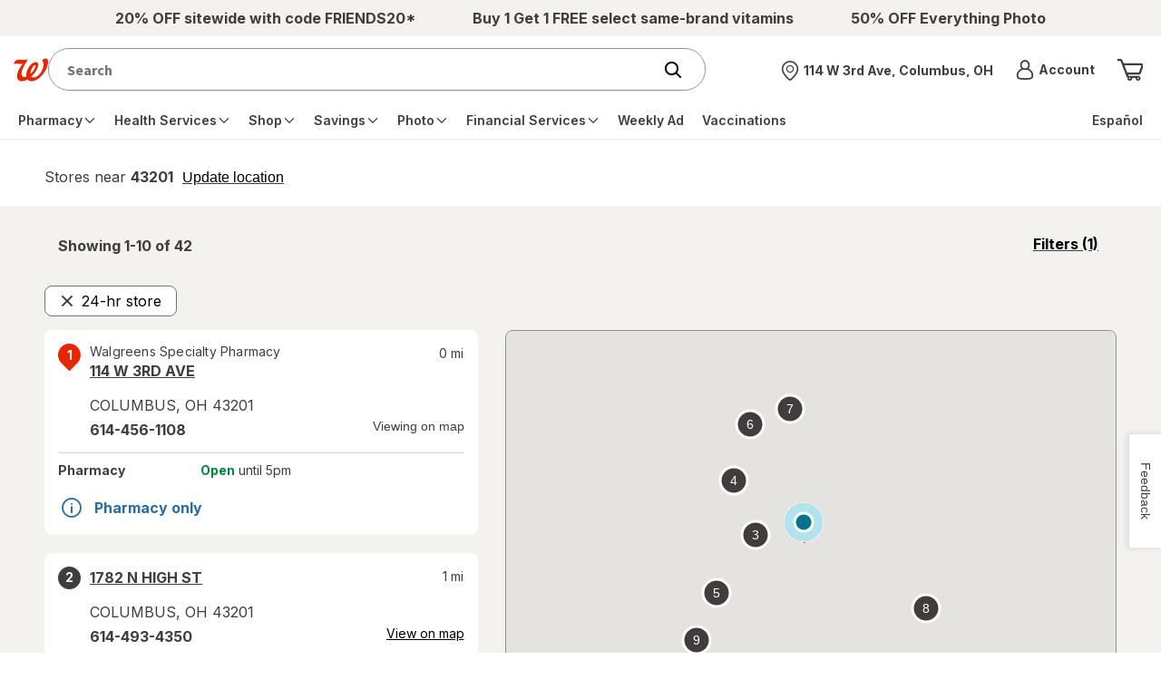

--- FILE ---
content_type: application/x-javascript;charset=utf-8
request_url: https://smetrics.walgreens.com/b/ss/walgrns/10/JS-2.23.0-LEWM/s69083065681831?AQB=1&ndh=1&pf=1&callback=s_c_il[1].doPostbacks&et=1&t=21%2F0%2F2026%2013%3A57%3A27%203%200&d.&nsid=0&jsonv=1&.d&sdid=10537F7FDD41A783-56381CFB397AF89B&mid=41044853421810169301599508328458403528&ce=UTF-8&pageName=24%20Hour%20Walgreens%20Store%20Near%20North%20Andover%2C%20MA&g=https%3A%2F%2Fwww.walgreens.com%2Fstorelocator%2F24-hour-store%2Fnorth-andover-ma&c.&getPercentPageViewed=5.1&.c&cc=USD&ch=storelocator&c53=Walgreens.com%3Aproduction%3A2025-12-09T17%3A06%3A07Z&c74=no%20referrer&c75=www.walgreens.com%2Fstorelocator%2F24-hour-store%2Fnorth-andover-ma&v165=https%3A%2F%2Fwww.walgreens.com%2Fstorelocator%2F24-hour-store%2Fnorth-andover-ma&v166=24%20Hour%20Walgreens%20Store%20Near%20North%20Andover%2C%20MA&v168=storelocator&s=1280x720&c=24&j=1.6&v=N&k=Y&bw=1280&bh=720&mcorgid=5E16123F5245B2970A490D45%40AdobeOrg&AQE=1
body_size: -118
content:
if(s_c_il[1].doPostbacks)s_c_il[1].doPostbacks({"stuff":[],"uuid":"37145461347032059122109989145605379506","dcs_region":7,"tid":"fBZMDlJGSnQ="});


--- FILE ---
content_type: application/x-javascript
request_url: https://assets.adobedtm.com/98d94abf0996/ebfaa8e9c235/f5a28f8bbc51/RCc2bba447c7a247a9ad5b6210757825b0-source.min.js
body_size: 321
content:
// For license information, see `https://assets.adobedtm.com/98d94abf0996/ebfaa8e9c235/f5a28f8bbc51/RCc2bba447c7a247a9ad5b6210757825b0-source.js`.
_satellite.__registerScript('https://assets.adobedtm.com/98d94abf0996/ebfaa8e9c235/f5a28f8bbc51/RCc2bba447c7a247a9ad5b6210757825b0-source.min.js', "if(\"PDP\"!=window.digitalData.page.pageInfo.pageTemplate&&function(e,t,a,i,n,s,c){void 0===e.MovableInkTrack&&(e.MovableInkTrack=n,s=t.createElement(a),c=t.getElementsByTagName(a)[0],s.type=\"text/javascript\",s.async=!0,s.src=\"//\"+i+\"/p/js/1.js\",e[n]=e[n]||function(){(e[n].q=e[n].q||[]).push(arguments)},c.parentNode.insertBefore(s,c))}(window,document,\"script\",\"mihvea1f.micpn.com\",\"mitr\"),\"PDP\"===window.digitalData.page.pageInfo.pageTemplate){var currOpsStudyId=digitalData.products[0].opStudyID,exludeOpsIdsList=_satellite.getVar(\"SPL_exclude_opstudyids\");exludeOpsIdsList.includes(currOpsStudyId)||function(e,t,a,i,n,s,c){void 0===e.MovableInkTrack&&(e.MovableInkTrack=n,s=t.createElement(a),c=t.getElementsByTagName(a)[0],s.type=\"text/javascript\",s.async=!0,s.src=\"//\"+i+\"/p/js/1.js\",e[n]=e[n]||function(){(e[n].q=e[n].q||[]).push(arguments)},c.parentNode.insertBefore(s,c))}(window,document,\"script\",\"mihvea1f.micpn.com\",\"mitr\")}");

--- FILE ---
content_type: text/plain;charset=utf-8
request_url: https://www.walgreens.com/dthandler/rb_bf21859hft?type=js3&sn=v_4_srv_28_sn_4E8C057F21178AB9EA95AB4B26ED08F0_perc_100000_ol_0_mul_1_app-3Af4c2e99ce32f8b27_1_rcs-3Acss_0&svrid=28&flavor=post&vi=CBESNSKUJWJHLDLTHCLURVLKPRTKGMVQ-0&modifiedSince=1768913450151&bp=3&app=f4c2e99ce32f8b27&crc=701367172&en=hu1jo3rs&end=1
body_size: 59
content:
OK(BF)|sn=v_4_srv_28_sn_4E8C057F21178AB9EA95AB4B26ED08F0_app-3Af4c2e99ce32f8b27_1_ol_0_perc_100000_mul_1_rcs-3Acss_0|name=ruxitagentjs|featureHash=ICA7NVfghqrux|buildNumber=10327251022105625|lastModification=1768913450151

--- FILE ---
content_type: text/javascript; charset=utf-8
request_url: https://app.link/_r?sdk=web2.86.5&branch_key=key_live_pey3WZF9pVXLZe480LsjSdjmErcjPrcf&callback=branch_callback__0
body_size: 72
content:
/**/ typeof branch_callback__0 === 'function' && branch_callback__0("1542520818527641795");

--- FILE ---
content_type: text/plain;charset=utf-8
request_url: https://www.walgreens.com/dthandler/rb_bf21859hft?type=js3&sn=v_4_srv_28_sn_4E8C057F21178AB9EA95AB4B26ED08F0_app-3Af4c2e99ce32f8b27_1_ol_0_perc_100000_mul_1_rcs-3Acss_0&svrid=28&flavor=post&vi=CBESNSKUJWJHLDLTHCLURVLKPRTKGMVQ-0&modifiedSince=1768913450151&bp=3&app=f4c2e99ce32f8b27&crc=1752089884&en=hu1jo3rs&end=1
body_size: 54
content:
OK(BF)|sn=v_4_srv_28_sn_4E8C057F21178AB9EA95AB4B26ED08F0_app-3Af4c2e99ce32f8b27_1_ol_0_perc_100000_mul_1_rcs-3Acss_0|name=ruxitagentjs|featureHash=ICA7NVfghqrux|buildNumber=10327251022105625|lastModification=1768913450151